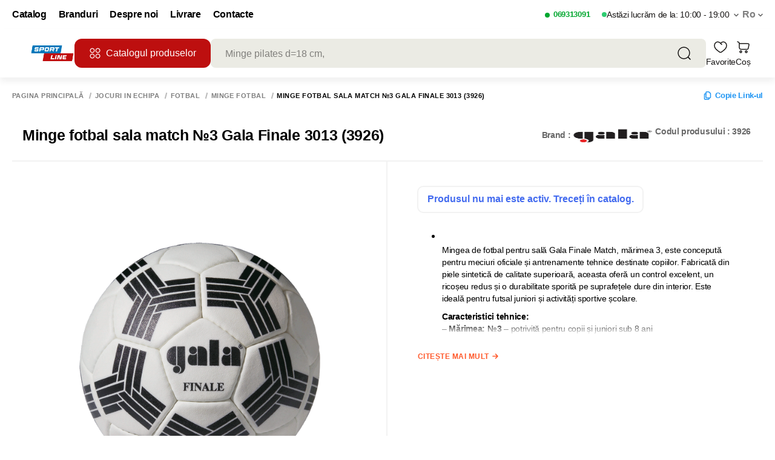

--- FILE ---
content_type: application/javascript; charset=UTF-8
request_url: https://sportline.md/_nuxt/4e35f4c.js
body_size: 1863
content:
(window.webpackJsonp=window.webpackJsonp||[]).push([[101],{563:function(t,e,s){"use strict";s.r(e);s(10),s(12),s(13),s(7),s(11);var r=s(0),c=s(1),n=(s(5),s(16),s(6),s(20),s(2),s(15),s(27),s(34),s(29),s(33),s(3)),u=s(203),i=s(353);function a(t,e){var s=Object.keys(t);if(Object.getOwnPropertySymbols){var r=Object.getOwnPropertySymbols(t);e&&(r=r.filter(function(e){return Object.getOwnPropertyDescriptor(t,e).enumerable})),s.push.apply(s,r)}return s}function o(t){for(var e=1;e<arguments.length;e++){var s=null!=arguments[e]?arguments[e]:{};e%2?a(Object(s),!0).forEach(function(e){Object(c.a)(t,e,s[e])}):Object.getOwnPropertyDescriptors?Object.defineProperties(t,Object.getOwnPropertyDescriptors(s)):a(Object(s)).forEach(function(e){Object.defineProperty(t,e,Object.getOwnPropertyDescriptor(s,e))})}return t}var l=["paid","success","approved"],d=["pending","created","in_progress","signed"],h=["fail","cancelled"],p={mixins:[u.a],data:function(){return{status:"success",dynamicModalName:i.w,stateOrderNumber:null}},computed:o(o({},Object(n.c)("cart",["getShowCheckoutModalSuccess","getOrderNumber","getCart"])),{},{currentLocaleCode:function(){var t=this,e=this.$i18n.locales.filter(function(e){return e.code===t.$i18n.locale})[0].code;return"ro"===e?e:""},routeOrderNumber:function(){return this.$route.query.orderId||null},orderNumber:function(){return this.getOrderNumber||this.$route.query.orderId||null},allStatuses:function(){return[].concat(l,d,h)},isStatusSuccess:function(){return!!l.includes(this.status)},isStatusPending:function(){return!!d.includes(this.status)},isStatusFail:function(){return!!h.includes(this.status)}}),watch:{getShowCheckoutModalSuccess:function(t,e){t&&this.routeOrderNumber&&this.fetchCheckPaymentStatus(),t&&(this.stateOrderNumber=this.$cookies.get("order_id"))}},components:{SuccessCheck:function(){return s.e(177).then(s.bind(null,1387))},PendingIcon:function(){return s.e(175).then(s.bind(null,1385))},FailIcon:function(){return s.e(172).then(s.bind(null,1382))}},methods:o(o({},Object(n.d)("cart",["setShowCheckoutModalSuccess"])),{},{renderCheckoutSuccessDescription:function(t){var e=this.renderDynamicModalField("description",t);return this.stateOrderNumber&&"string"==typeof e?e.replace(/#\{orderNumber\}/g,String(this.stateOrderNumber)):e},closeModal:function(){this.$router.push({route:{}}),this.setShowCheckoutModalSuccess(!1),this.$cookies.delete("order_id"),this.resetData()},resetData:function(){this.status="success"},goMain:function(){this.setShowCheckoutModalSuccess(!1),this.$router.push({path:this.localePath("/")})},certainSuccessOrderModal:function(){this.$route.query.success_order&&this.setShowCheckoutModalSuccess(!0)},fetchCheckPaymentStatus:function(){var t=this;return Object(r.a)(regeneratorRuntime.mark(function e(){var s,r,c;return regeneratorRuntime.wrap(function(e){for(;;)switch(e.prev=e.next){case 0:return e.prev=0,e.next=1,t.$api.order.getCheckPaymentStatus(t.routeOrderNumber);case 1:s=e.sent,r=s.data,t.status=r.status_type,r.status_type&&!t.allStatuses.includes(r.status_type)&&(t.status="fail"),e.next=3;break;case 2:throw e.prev=2,c=e.catch(0),new Error(c);case 3:case"end":return e.stop()}},e,null,[[0,2]])}))()}}),fetch:function(){var t=this;return Object(r.a)(regeneratorRuntime.mark(function e(){return regeneratorRuntime.wrap(function(e){for(;;)switch(e.prev=e.next){case 0:if(!t.routeOrderNumber){e.next=1;break}return e.next=1,t.fetchCheckPaymentStatus();case 1:t.certainSuccessOrderModal();case 2:case"end":return e.stop()}},e)}))()}},S=s(4),f=Object(S.a)(p,function(){var t=this,e=t._self._c;return t.getShowCheckoutModalSuccess?e("div",{class:{modal__checkout_success:!0,show:t.getShowCheckoutModalSuccess},on:{click:function(e){return e.target!==e.currentTarget?null:t.closeModal.apply(null,arguments)}}},[e("div",{staticClass:"checkout__success_content"},[e("button",{staticClass:"close__btn",attrs:{id:"close-checkout-success",type:"button"},on:{click:t.closeModal}},[e("img",{attrs:{src:"/img/icons/close-popup.svg",alt:""}})]),t._v(" "),e("div",{staticClass:"modal__main"},[e("div",{staticClass:"icon__status"},[t.isStatusSuccess?e("SuccessCheck"):t.isStatusPending?e("PendingIcon"):t.isStatusFail?e("FailIcon"):t._e()],1),t._v(" "),t.isStatusSuccess?[e("div",{staticClass:"title"},[t._v(t._s(t.renderDynamicModalField("title",t.$t("checkoutSuccess"))))]),t._v(" "),t.stateOrderNumber?e("div",{staticClass:"subtitle",domProps:{innerHTML:t._s(t.renderCheckoutSuccessDescription(t.$t("checkoutSuccessSubtitle",{orderNumber:t.stateOrderNumber})))}}):e("div",{staticClass:"subtitle",domProps:{innerHTML:t._s(t.renderDynamicModalField("description",t.$t("checkoutSuccessSubtitleStatic")))}})]:t.isStatusPending?[e("div",{staticClass:"title"},[t._v(t._s(t.$t("checkoutSuccessStatusPendingTitle")))]),t._v(" "),e("div",{staticClass:"subtitle"},[t._v(t._s(t.$t("checkoutSuccessStatusPendingDescription")))])]:t.isStatusFail?[e("div",{staticClass:"title"},[t._v(t._s(t.$t("checkoutSuccessStatusFailTitle")))]),t._v(" "),e("div",{staticClass:"subtitle"},[t._v(t._s(t.$t("checkoutSuccessStatusFailDescription")))])]:t._e(),t._v(" "),e("a",{staticClass:"link__prev",attrs:{href:"#"},on:{click:function(e){return e.preventDefault(),t.goMain.apply(null,arguments)}}},[t._v(t._s(t.renderDynamicModalField("button_label",t.$t("titles.main"))))])],2)])]):t._e()},[],!1,null,null,null);e.default=f.exports}}]);

--- FILE ---
content_type: image/svg+xml
request_url: https://sportline.md/_ipx/_/img/icons/akar-icons_copy.svg
body_size: 519
content:
<svg width="15" height="16" viewBox="0 0 15 16" fill="none" xmlns="http://www.w3.org/2000/svg">
<path d="M5 3V10.5C5 10.8315 5.1317 11.1495 5.36612 11.3839C5.60054 11.6183 5.91848 11.75 6.25 11.75H11.25C11.5815 11.75 11.8995 11.6183 12.1339 11.3839C12.3683 11.1495 12.5 10.8315 12.5 10.5V5.02625C12.5 4.85972 12.4667 4.69488 12.4021 4.5414C12.3375 4.38792 12.2428 4.2489 12.1238 4.1325L10.0519 2.10625C9.81835 1.87791 9.50473 1.75004 9.17813 1.75H6.25C5.91848 1.75 5.60054 1.8817 5.36612 2.11612C5.1317 2.35054 5 2.66848 5 3V3Z" stroke="#2196F3" stroke-width="1.5" stroke-linecap="round" stroke-linejoin="round"/>
<path d="M10 11.75V13C10 13.3315 9.8683 13.6495 9.63388 13.8839C9.39946 14.1183 9.08152 14.25 8.75 14.25H3.75C3.41848 14.25 3.10054 14.1183 2.86612 13.8839C2.6317 13.6495 2.5 13.3315 2.5 13V6.125C2.5 5.79348 2.6317 5.47554 2.86612 5.24112C3.10054 5.0067 3.41848 4.875 3.75 4.875H5" stroke="#2196F3" stroke-width="1.5" stroke-linecap="round" stroke-linejoin="round"/>
</svg>


--- FILE ---
content_type: application/javascript; charset=UTF-8
request_url: https://sportline.md/_nuxt/fd6d16b.js
body_size: 4658
content:
(window.webpackJsonp=window.webpackJsonp||[]).push([[189,228,350],{1410:function(r,o,e){var t=e(1411);t.__esModule&&(t=t.default),"string"==typeof t&&(t=[[r.i,t,""]]),t.locals&&(r.exports=t.locals);(0,e(25).default)("e24d93b4",t,!0,{sourceMap:!1})},1411:function(r,o,e){var t=e(24)(function(r){return r[1]});t.push([r.i,":host,:root{--vs-colors--lightest:rgba(60,60,60,.26);--vs-colors--light:rgba(60,60,60,.5);--vs-colors--dark:#333;--vs-colors--darkest:rgba(0,0,0,.15);--vs-search-input-color:inherit;--vs-search-input-bg:#fff;--vs-search-input-placeholder-color:inherit;--vs-font-size:1rem;--vs-line-height:1.4;--vs-state-disabled-bg:#f8f8f8;--vs-state-disabled-color:var(--vs-colors--light);--vs-state-disabled-controls-color:var(--vs-colors--light);--vs-state-disabled-cursor:not-allowed;--vs-border-color:var(--vs-colors--lightest);--vs-border-width:1px;--vs-border-style:solid;--vs-border-radius:4px;--vs-actions-padding:4px 6px 0 3px;--vs-controls-color:var(--vs-colors--light);--vs-controls-size:1;--vs-controls--deselect-text-shadow:0 1px 0 #fff;--vs-selected-bg:#f0f0f0;--vs-selected-color:var(--vs-colors--dark);--vs-selected-border-color:var(--vs-border-color);--vs-selected-border-style:var(--vs-border-style);--vs-selected-border-width:var(--vs-border-width);--vs-dropdown-bg:#fff;--vs-dropdown-color:inherit;--vs-dropdown-z-index:1000;--vs-dropdown-min-width:160px;--vs-dropdown-max-height:350px;--vs-dropdown-box-shadow:0px 3px 6px 0px var(--vs-colors--darkest);--vs-dropdown-option-bg:#000;--vs-dropdown-option-color:var(--vs-dropdown-color);--vs-dropdown-option-padding:3px 20px;--vs-dropdown-option--active-bg:#5897fb;--vs-dropdown-option--active-color:#fff;--vs-dropdown-option--deselect-bg:#fb5858;--vs-dropdown-option--deselect-color:#fff;--vs-transition-timing-function:cubic-bezier(1,-0.115,0.975,0.855);--vs-transition-duration:150ms}.v-select{font-family:inherit;position:relative}.v-select,.v-select *{box-sizing:border-box}:root{--vs-transition-timing-function:cubic-bezier(1,0.5,0.8,1);--vs-transition-duration:0.15s}@keyframes vSelectSpinner{0%{transform:rotate(0deg)}to{transform:rotate(1turn)}}.vs__fade-enter-active,.vs__fade-leave-active{pointer-events:none;transition:opacity .15s cubic-bezier(1,.5,.8,1);transition:opacity var(--vs-transition-duration) var(--vs-transition-timing-function)}.vs__fade-enter,.vs__fade-leave-to{opacity:0}:root{--vs-disabled-bg:var(--vs-state-disabled-bg);--vs-disabled-color:var(--vs-state-disabled-color);--vs-disabled-cursor:var(--vs-state-disabled-cursor)}.vs--disabled .vs__clear,.vs--disabled .vs__dropdown-toggle,.vs--disabled .vs__open-indicator,.vs--disabled .vs__search,.vs--disabled .vs__selected{background-color:#f8f8f8;background-color:var(--vs-disabled-bg);cursor:not-allowed;cursor:var(--vs-disabled-cursor)}.v-select[dir=rtl] .vs__actions{padding:0 3px 0 6px}.v-select[dir=rtl] .vs__clear{margin-left:6px;margin-right:0}.v-select[dir=rtl] .vs__deselect{margin-left:0;margin-right:2px}.v-select[dir=rtl] .vs__dropdown-menu{text-align:right}.vs__dropdown-toggle{-webkit-appearance:none;-moz-appearance:none;appearance:none;background:#fff;background:var(--vs-search-input-bg);border:1px solid rgba(60,60,60,.26);border:var(--vs-border-width) var(--vs-border-style) var(--vs-border-color);border-radius:4px;border-radius:var(--vs-border-radius);display:flex;padding:0 0 4px;white-space:normal}.vs__selected-options{display:flex;flex-basis:100%;flex-grow:1;flex-wrap:wrap;padding:0 2px;position:relative}.vs__actions{align-items:center;display:flex;padding:4px 6px 0 3px;padding:var(--vs-actions-padding)}.vs--searchable .vs__dropdown-toggle{cursor:text}.vs--unsearchable .vs__dropdown-toggle{cursor:pointer}.vs--open .vs__dropdown-toggle{border-bottom-color:transparent;border-bottom-left-radius:0;border-bottom-right-radius:0}.vs__open-indicator{fill:rgba(60,60,60,.5);fill:var(--vs-controls-color);transform:scale(1);transform:scale(var(--vs-controls-size));transition:transform .15s cubic-bezier(1,.5,.8,1);transition:transform var(--vs-transition-duration) var(--vs-transition-timing-function);transition-timing-function:cubic-bezier(1,.5,.8,1);transition-timing-function:var(--vs-transition-timing-function)}.vs--open .vs__open-indicator{transform:rotate(180deg) scale(1);transform:rotate(180deg) scale(var(--vs-controls-size))}.vs--loading .vs__open-indicator{opacity:0}.vs__clear{background-color:transparent;border:0;cursor:pointer;fill:rgba(60,60,60,.5);fill:var(--vs-controls-color);margin-right:8px;padding:0}.vs__dropdown-menu{background:#fff;background:var(--vs-dropdown-bg);border:1px solid rgba(60,60,60,.26);border:var(--vs-border-width) var(--vs-border-style) var(--vs-border-color);border-radius:0 0 4px 4px;border-radius:0 0 var(--vs-border-radius) var(--vs-border-radius);border-top-style:none;box-shadow:0 3px 6px 0 rgba(0,0,0,.15);box-shadow:var(--vs-dropdown-box-shadow);box-sizing:border-box;color:inherit;color:var(--vs-dropdown-color);display:block;left:0;list-style:none;margin:0;max-height:350px;max-height:var(--vs-dropdown-max-height);min-width:160px;min-width:var(--vs-dropdown-min-width);overflow-y:auto;padding:5px 0;position:absolute;text-align:left;top:calc(100% - 1px);top:calc(100% - var(--vs-border-width));width:100%;z-index:1000;z-index:var(--vs-dropdown-z-index)}.vs__no-options{text-align:center}.vs__dropdown-option{clear:both;color:inherit;color:var(--vs-dropdown-option-color);cursor:pointer;display:block;line-height:1.42857143;padding:3px 20px;padding:var(--vs-dropdown-option-padding);white-space:nowrap}.vs__dropdown-option--highlight{background:#5897fb;background:var(--vs-dropdown-option--active-bg);color:#fff;color:var(--vs-dropdown-option--active-color)}.vs__dropdown-option--deselect{background:#fb5858;background:var(--vs-dropdown-option--deselect-bg);color:#fff;color:var(--vs-dropdown-option--deselect-color)}.vs__dropdown-option--disabled{background:#f8f8f8;background:var(--vs-state-disabled-bg);color:rgba(60,60,60,.5);color:var(--vs-state-disabled-color);cursor:not-allowed;cursor:var(--vs-state-disabled-cursor)}.vs__selected{align-items:center;background-color:#f0f0f0;background-color:var(--vs-selected-bg);border:1px solid rgba(60,60,60,.26);border:var(--vs-selected-border-width) var(--vs-selected-border-style) var(--vs-selected-border-color);border-radius:4px;border-radius:var(--vs-border-radius);color:#333;color:var(--vs-selected-color);display:flex;line-height:1.4;line-height:var(--vs-line-height);margin:4px 2px 0;padding:0 .25em;z-index:0}.vs__deselect{-webkit-appearance:none;-moz-appearance:none;appearance:none;background:none;border:0;cursor:pointer;display:inline-flex;fill:rgba(60,60,60,.5);fill:var(--vs-controls-color);margin-left:4px;padding:0;text-shadow:0 1px 0 #fff;text-shadow:var(--vs-controls--deselect-text-shadow)}.vs--single .vs__selected{background-color:transparent;border-color:transparent}.vs--single.vs--loading .vs__selected,.vs--single.vs--open .vs__selected{opacity:.4;position:absolute}.vs--single.vs--searching .vs__selected{display:none}.vs__search::-webkit-search-cancel-button{display:none}.vs__search::-ms-clear,.vs__search::-webkit-search-decoration,.vs__search::-webkit-search-results-button,.vs__search::-webkit-search-results-decoration{display:none}.vs__search,.vs__search:focus{-webkit-appearance:none;-moz-appearance:none;appearance:none;background:none;border:1px solid transparent;border-left:none;box-shadow:none;color:inherit;color:var(--vs-search-input-color);flex-grow:1;font-size:1rem;font-size:var(--vs-font-size);line-height:1.4;line-height:var(--vs-line-height);margin:4px 0 0;max-width:100%;outline:none;padding:0 7px;width:0;z-index:1}.vs__search::-moz-placeholder{color:inherit;color:var(--vs-search-input-placeholder-color)}.vs__search::placeholder{color:inherit;color:var(--vs-search-input-placeholder-color)}.vs--unsearchable .vs__search{opacity:1}.vs--unsearchable:not(.vs--disabled) .vs__search{cursor:pointer}.vs--single.vs--searching:not(.vs--open):not(.vs--loading) .vs__search{opacity:.2}.vs__spinner{align-self:center;animation:vSelectSpinner 1.1s linear infinite;border:.9em solid hsla(0,0%,39%,.1);border-left-color:rgba(60,60,60,.45);font-size:5px;opacity:0;overflow:hidden;text-indent:-9999em;transform:translateZ(0) scale(1);transform:translateZ(0) scale(var(--vs-controls--spinner-size,var(--vs-controls-size)));transition:opacity .1s}.vs__spinner,.vs__spinner:after{border-radius:50%;height:5em;transform:scale(1);transform:scale(var(--vs-controls--spinner-size,var(--vs-controls-size)));width:5em}.vs--loading .vs__spinner{opacity:1}",""]),t.locals={},r.exports=t},1491:function(r,o,e){r.exports=function(){"use strict";function r(r){return r&&r.__esModule&&Object.prototype.hasOwnProperty.call(r,"default")?r.default:r}function o(r,o){return r(o={exports:{}},o.exports),o.exports}var e=o(function(r,o){Object.defineProperty(o,"__esModule",{value:!0}),o.default=void 0;var e={months:["January","February","March","April","May","June","July","August","September","October","November","December"],monthsShort:["Jan","Feb","Mar","Apr","May","Jun","Jul","Aug","Sep","Oct","Nov","Dec"],weekdays:["Sunday","Monday","Tuesday","Wednesday","Thursday","Friday","Saturday"],weekdaysShort:["Sun","Mon","Tue","Wed","Thu","Fri","Sat"],weekdaysMin:["Su","Mo","Tu","We","Th","Fr","Sa"],firstDayOfWeek:0,firstWeekContainsDate:1};o.default=e,r.exports=o.default});return{formatLocale:r(e),yearFormat:"YYYY",monthFormat:"MMM",monthBeforeYear:!0}}()},1492:function(r,o,e){r.exports=function(r){"use strict";function o(r){return r&&r.__esModule&&Object.prototype.hasOwnProperty.call(r,"default")?r.default:r}function e(r,o){return r(o={exports:{}},o.exports),o.exports}r=r&&r.hasOwnProperty("default")?r.default:r;var t=e(function(r,o){Object.defineProperty(o,"__esModule",{value:!0}),o.default=void 0;var e={months:["январь","февраль","март","апрель","май","июнь","июль","август","сентябрь","октябрь","ноябрь","декабрь"],monthsShort:["янв.","февр.","март","апр.","май","июнь","июль","авг.","сент.","окт.","нояб.","дек."],weekdays:["воскресенье","понедельник","вторник","среда","четверг","пятница","суббота"],weekdaysShort:["вс","пн","вт","ср","чт","пт","сб"],weekdaysMin:["вс","пн","вт","ср","чт","пт","сб"],firstDayOfWeek:1,firstWeekContainsDate:1};o.default=e,r.exports=o.default}),s={formatLocale:o(t),yearFormat:"YYYY",monthFormat:"MMM",monthBeforeYear:!0};return r.locale("ru",s),s}(e(1415))},1493:function(r,o,e){r.exports=function(r){"use strict";function o(r){return r&&r.__esModule&&Object.prototype.hasOwnProperty.call(r,"default")?r.default:r}function e(r,o){return r(o={exports:{}},o.exports),o.exports}r=r&&r.hasOwnProperty("default")?r.default:r;var t=e(function(r,o){Object.defineProperty(o,"__esModule",{value:!0}),o.default=void 0;var e={months:["ianuarie","februarie","martie","aprilie","mai","iunie","iulie","august","septembrie","octombrie","noiembrie","decembrie"],monthsShort:["ian","feb","mar","apr","mai","iun","iul","aug","sep","oct","noi","dec"],weekdays:["duminică","luni","marți","miercuri","joi","vineri","sâmbătă"],weekdaysShort:["Dum","Lun","Mar","Mie","Joi","Vin","Sâm"],weekdaysMin:["Du","Lu","Ma","Mi","Jo","Vi","Sâ"],firstDayOfWeek:1,firstWeekContainsDate:7};o.default=e,r.exports=o.default}),s={formatLocale:o(t),yearFormat:"YYYY",monthFormat:"MMM",monthBeforeYear:!0};return r.locale("ro",s),s}(e(1415))},1494:function(r,o,e){r.exports=function(r){"use strict";function o(r){return r&&r.__esModule&&Object.prototype.hasOwnProperty.call(r,"default")?r.default:r}function e(r,o){return r(o={exports:{}},o.exports),o.exports}r=r&&r.hasOwnProperty("default")?r.default:r;var t=e(function(r,o){Object.defineProperty(o,"__esModule",{value:!0}),o.default=void 0;var e={months:["січень","лютий","березень","квітень","травень","червень","липень","серпень","вересень","жовтень","листопад","грудень"],monthsShort:["січ","лют","бер","квіт","трав","черв","лип","серп","вер","жовт","лист","груд"],weekdays:["неділя","понеділок","вівторок","середа","четвер","п’ятниця","субота"],weekdaysShort:["нд","пн","вт","ср","чт","пт","сб"],weekdaysMin:["нд","пн","вт","ср","чт","пт","сб"],firstDayOfWeek:1,firstWeekContainsDate:7};o.default=e,r.exports=o.default}),s={formatLocale:o(t),yearFormat:"YYYY",monthFormat:"MMM",monthBeforeYear:!0};return r.locale("uk",s),s}(e(1415))},1636:function(r,o,e){"use strict"},2188:function(r,o,e){var t,s=function(){var r=String.fromCharCode,o="ABCDEFGHIJKLMNOPQRSTUVWXYZabcdefghijklmnopqrstuvwxyz0123456789+/=",e="ABCDEFGHIJKLMNOPQRSTUVWXYZabcdefghijklmnopqrstuvwxyz0123456789+-$",t={};function s(r,o){if(!t[r]){t[r]={};for(var e=0;e<r.length;e++)t[r][r.charAt(e)]=e}return t[r][o]}var n={compressToBase64:function(r){if(null==r)return"";var e=n._compress(r,6,function(r){return o.charAt(r)});switch(e.length%4){default:case 0:return e;case 1:return e+"===";case 2:return e+"==";case 3:return e+"="}},decompressFromBase64:function(r){return null==r?"":""==r?null:n._decompress(r.length,32,function(e){return s(o,r.charAt(e))})},compressToUTF16:function(o){return null==o?"":n._compress(o,15,function(o){return r(o+32)})+" "},decompressFromUTF16:function(r){return null==r?"":""==r?null:n._decompress(r.length,16384,function(o){return r.charCodeAt(o)-32})},compressToUint8Array:function(r){for(var o=n.compress(r),e=new Uint8Array(2*o.length),t=0,s=o.length;t<s;t++){var a=o.charCodeAt(t);e[2*t]=a>>>8,e[2*t+1]=a%256}return e},decompressFromUint8Array:function(o){if(null==o)return n.decompress(o);for(var e=new Array(o.length/2),t=0,s=e.length;t<s;t++)e[t]=256*o[2*t]+o[2*t+1];var a=[];return e.forEach(function(o){a.push(r(o))}),n.decompress(a.join(""))},compressToEncodedURIComponent:function(r){return null==r?"":n._compress(r,6,function(r){return e.charAt(r)})},decompressFromEncodedURIComponent:function(r){return null==r?"":""==r?null:(r=r.replace(/ /g,"+"),n._decompress(r.length,32,function(o){return s(e,r.charAt(o))}))},compress:function(o){return n._compress(o,16,function(o){return r(o)})},_compress:function(r,o,e){if(null==r)return"";var t,s,n,a={},i={},d="",l="",c="",p=2,v=3,u=2,f=[],h=0,b=0;for(n=0;n<r.length;n+=1)if(d=r.charAt(n),Object.prototype.hasOwnProperty.call(a,d)||(a[d]=v++,i[d]=!0),l=c+d,Object.prototype.hasOwnProperty.call(a,l))c=l;else{if(Object.prototype.hasOwnProperty.call(i,c)){if(c.charCodeAt(0)<256){for(t=0;t<u;t++)h<<=1,b==o-1?(b=0,f.push(e(h)),h=0):b++;for(s=c.charCodeAt(0),t=0;t<8;t++)h=h<<1|1&s,b==o-1?(b=0,f.push(e(h)),h=0):b++,s>>=1}else{for(s=1,t=0;t<u;t++)h=h<<1|s,b==o-1?(b=0,f.push(e(h)),h=0):b++,s=0;for(s=c.charCodeAt(0),t=0;t<16;t++)h=h<<1|1&s,b==o-1?(b=0,f.push(e(h)),h=0):b++,s>>=1}0==--p&&(p=Math.pow(2,u),u++),delete i[c]}else for(s=a[c],t=0;t<u;t++)h=h<<1|1&s,b==o-1?(b=0,f.push(e(h)),h=0):b++,s>>=1;0==--p&&(p=Math.pow(2,u),u++),a[l]=v++,c=String(d)}if(""!==c){if(Object.prototype.hasOwnProperty.call(i,c)){if(c.charCodeAt(0)<256){for(t=0;t<u;t++)h<<=1,b==o-1?(b=0,f.push(e(h)),h=0):b++;for(s=c.charCodeAt(0),t=0;t<8;t++)h=h<<1|1&s,b==o-1?(b=0,f.push(e(h)),h=0):b++,s>>=1}else{for(s=1,t=0;t<u;t++)h=h<<1|s,b==o-1?(b=0,f.push(e(h)),h=0):b++,s=0;for(s=c.charCodeAt(0),t=0;t<16;t++)h=h<<1|1&s,b==o-1?(b=0,f.push(e(h)),h=0):b++,s>>=1}0==--p&&(p=Math.pow(2,u),u++),delete i[c]}else for(s=a[c],t=0;t<u;t++)h=h<<1|1&s,b==o-1?(b=0,f.push(e(h)),h=0):b++,s>>=1;0==--p&&(p=Math.pow(2,u),u++)}for(s=2,t=0;t<u;t++)h=h<<1|1&s,b==o-1?(b=0,f.push(e(h)),h=0):b++,s>>=1;for(;;){if(h<<=1,b==o-1){f.push(e(h));break}b++}return f.join("")},decompress:function(r){return null==r?"":""==r?null:n._decompress(r.length,32768,function(o){return r.charCodeAt(o)})},_decompress:function(o,e,t){var s,n,a,i,d,l,c,p=[],v=4,u=4,f=3,h="",b=[],g={val:t(0),position:e,index:1};for(s=0;s<3;s+=1)p[s]=s;for(a=0,d=Math.pow(2,2),l=1;l!=d;)i=g.val&g.position,g.position>>=1,0==g.position&&(g.position=e,g.val=t(g.index++)),a|=(i>0?1:0)*l,l<<=1;switch(a){case 0:for(a=0,d=Math.pow(2,8),l=1;l!=d;)i=g.val&g.position,g.position>>=1,0==g.position&&(g.position=e,g.val=t(g.index++)),a|=(i>0?1:0)*l,l<<=1;c=r(a);break;case 1:for(a=0,d=Math.pow(2,16),l=1;l!=d;)i=g.val&g.position,g.position>>=1,0==g.position&&(g.position=e,g.val=t(g.index++)),a|=(i>0?1:0)*l,l<<=1;c=r(a);break;case 2:return""}for(p[3]=c,n=c,b.push(c);;){if(g.index>o)return"";for(a=0,d=Math.pow(2,f),l=1;l!=d;)i=g.val&g.position,g.position>>=1,0==g.position&&(g.position=e,g.val=t(g.index++)),a|=(i>0?1:0)*l,l<<=1;switch(c=a){case 0:for(a=0,d=Math.pow(2,8),l=1;l!=d;)i=g.val&g.position,g.position>>=1,0==g.position&&(g.position=e,g.val=t(g.index++)),a|=(i>0?1:0)*l,l<<=1;p[u++]=r(a),c=u-1,v--;break;case 1:for(a=0,d=Math.pow(2,16),l=1;l!=d;)i=g.val&g.position,g.position>>=1,0==g.position&&(g.position=e,g.val=t(g.index++)),a|=(i>0?1:0)*l,l<<=1;p[u++]=r(a),c=u-1,v--;break;case 2:return b.join("")}if(0==v&&(v=Math.pow(2,f),f++),p[c])h=p[c];else{if(c!==u)return null;h=n+n.charAt(0)}b.push(h),p[u++]=n+h.charAt(0),n=h,0==--v&&(v=Math.pow(2,f),f++)}}};return n}();void 0===(t=function(){return s}.call(o,e,o,r))||(r.exports=t)}}]);

--- FILE ---
content_type: application/javascript; charset=UTF-8
request_url: https://sportline.md/_nuxt/6133274.js
body_size: 826
content:
(window.webpackJsonp=window.webpackJsonp||[]).push([[2],{1133:function(e,t,r){"use strict";r.r(t);var n=r(1),o=(r(2),r(10),r(6),r(12),r(13),r(7),r(34),r(11),r(33),r(3));function a(e,t){var r=Object.keys(e);if(Object.getOwnPropertySymbols){var n=Object.getOwnPropertySymbols(e);t&&(n=n.filter(function(t){return Object.getOwnPropertyDescriptor(e,t).enumerable})),r.push.apply(r,n)}return r}var c={name:"SkeletonBreadcrumbs",components:{MyPreloaderSkeleton:function(){return r.e(0).then(r.bind(null,1132))}},computed:function(e){for(var t=1;t<arguments.length;t++){var r=null!=arguments[t]?arguments[t]:{};t%2?a(Object(r),!0).forEach(function(t){Object(n.a)(e,t,r[t])}):Object.getOwnPropertyDescriptors?Object.defineProperties(e,Object.getOwnPropertyDescriptors(r)):a(Object(r)).forEach(function(t){Object.defineProperty(e,t,Object.getOwnPropertyDescriptor(r,t))})}return e}({},Object(o.c)({isFarmacie:"global/getIsFarmacie"}))},i=c,s=(r(1574),r(4)),l=Object(s.a)(i,function(){var e=this,t=e._self._c;return t("div",{staticClass:"skeleton-container skeleton-container--breadcrumbs",class:{"farmacie-container":e.isFarmacie}},[t("MyPreloaderSkeleton",{attrs:{width:180,height:20,borderRadius:4}}),e._v(" "),t("MyPreloaderSkeleton",{attrs:{width:80,height:20,borderRadius:4}}),e._v(" "),t("MyPreloaderSkeleton",{attrs:{width:40,height:20,borderRadius:4}})],1)},[],!1,null,"1bc1175e",null);t.default=l.exports},1480:function(e,t,r){var n=r(1575);n.__esModule&&(n=n.default),"string"==typeof n&&(n=[[e.i,n,""]]),n.locals&&(e.exports=n.locals);(0,r(25).default)("156df3f8",n,!0,{sourceMap:!1})},1574:function(e,t,r){"use strict";r(1480)},1575:function(e,t,r){var n=r(24)(function(e){return e[1]});n.push([e.i,".farmacie-container[data-v-1bc1175e]{margin:20px auto 24px}",""]),n.locals={},e.exports=n}}]);

--- FILE ---
content_type: application/javascript; charset=UTF-8
request_url: https://sportline.md/_nuxt/f598af4.js
body_size: 2885
content:
(window.webpackJsonp=window.webpackJsonp||[]).push([[94,60],{1096:function(t,e,n){"use strict";n.r(e);n(35);var i=n(19),o={mixins:[n(354).a],name:"MyPhoneInput",props:{name:i.b.oneOfType([String,Number]).def(""),value:i.b.oneOfType([String,Object,Number]).def("")}},a=(n(1407),n(4)),r=Object(a.a)(o,function(){var t=this;return(0,t._self._c)("input",{ref:"phoneInput",attrs:{id:"phone",type:"tel"},domProps:{value:t.formatPhoneNumber},on:{input:t.update,paste:function(t){t.preventDefault()},drop:function(t){t.preventDefault()}}})},[],!1,null,null,null);e.default=r.exports},1403:function(t,e,n){var i=n(1408);i.__esModule&&(i=i.default),"string"==typeof i&&(i=[[t.i,i,""]]),i.locals&&(t.exports=i.locals);(0,n(25).default)("0e699983",i,!0,{sourceMap:!1})},1407:function(t,e,n){"use strict";n(1403)},1408:function(t,e,n){var i=n(24)(function(t){return t[1]});i.push([t.i,".iti{width:100%}.iti div{font-size:16px;font-weight:400}.iti .iti__dropdown-content{background:var(--modal-bg);border-color:transparent}.iti .iti__dropdown-content span{color:var(--color-gray-800)}.iti .iti__selected-dial-code{color:var(--text-colors-body-text)}",""]),i.locals={},t.exports=i},1970:function(t,e,n){var i=n(2204);i.__esModule&&(i=i.default),"string"==typeof i&&(i=[[t.i,i,""]]),i.locals&&(t.exports=i.locals);(0,n(25).default)("2581083b",i,!0,{sourceMap:!1})},2201:function(t,e,n){"use strict";var i=n(14),o=n(2202),a=n(177);i({target:"Array",proto:!0},{fill:o}),a("fill")},2202:function(t,e,n){"use strict";var i=n(79),o=n(230),a=n(102);t.exports=function(t){for(var e=i(this),n=a(e),r=arguments.length,s=o(r>1?arguments[1]:void 0,n),l=r>2?arguments[2]:void 0,c=void 0===l?n:o(l,n);c>s;)e[s++]=t;return e}},2203:function(t,e,n){"use strict";n(1970)},2204:function(t,e,n){var i=n(24)(function(t){return t[1]});i.push([t.i,".modal[data-v-1e883b2e]{align-items:center;background:rgba(25,25,25,.4);color:#000;display:flex;height:100%;justify-content:center;left:50%;padding:20px;position:fixed;top:50%;transform:translate(-50%,-50%);transition:.3s;width:100%;z-index:999}.modal.show[data-v-1e883b2e]{opacity:1;overflow-y:auto;pointer-events:all}.modal-head[data-v-1e883b2e]{align-items:center;display:flex;justify-content:space-between}.modal-wrapper[data-v-1e883b2e]{background-color:#fff;max-width:1160px;padding:20px;width:100%}.modal-item[data-v-1e883b2e]{align-items:center;display:flex;gap:20px}.modal-item img[data-v-1e883b2e]{height:70px;-o-object-fit:contain;object-fit:contain;width:70px}.modal-button[data-v-1e883b2e]{border:1px solid #000;color:#000;cursor:pointer;height:20px;justify-content:center;padding:10px}.modal .quantity[data-v-1e883b2e],.modal-button[data-v-1e883b2e]{align-items:center;display:flex}.modal .quantity[data-v-1e883b2e]{gap:5px}.modal .quantity-button[data-v-1e883b2e]{align-items:center;border:1px solid #000;color:#000;display:flex;height:20px;justify-content:center;width:20px}.modal .quantity-input[data-v-1e883b2e]{text-align:center}",""]),i.locals={},t.exports=i},574:function(t,e,n){"use strict";n.r(e);n(10),n(6),n(12),n(13),n(7),n(2),n(11);var i=n(0),o=n(1),a=(n(5),n(2201),n(3)),r=n(123),s=n(1096);function l(t,e){var n=Object.keys(t);if(Object.getOwnPropertySymbols){var i=Object.getOwnPropertySymbols(t);e&&(i=i.filter(function(e){return Object.getOwnPropertyDescriptor(t,e).enumerable})),n.push.apply(n,i)}return n}function c(t){for(var e=1;e<arguments.length;e++){var n=null!=arguments[e]?arguments[e]:{};e%2?l(Object(n),!0).forEach(function(e){Object(o.a)(t,e,n[e])}):Object.getOwnPropertyDescriptors?Object.defineProperties(t,Object.getOwnPropertyDescriptors(n)):l(Object(n)).forEach(function(e){Object.defineProperty(t,e,Object.getOwnPropertyDescriptor(n,e))})}return t}var u={name:"ModalAdditionally",components:{Price:n(99).default,MyPhoneInput:s.default,MyPreloader:r.default},data:function(){return{quantities:[],isShowFilters:!0}},computed:c(c({},Object(a.c)({showAdditionallyModal:"getShowAdditionallyModal",products:"getAdditionallyModalProducts"})),{},{filterButtonText:function(){return this.isShowFilters?"Скрыть фильтры":"Показать фильтры"}}),fetch:function(){var t=this;return Object(i.a)(regeneratorRuntime.mark(function e(){var n;return regeneratorRuntime.wrap(function(e){for(;;)switch(e.prev=e.next){case 0:t.quantities=Array(null===(n=t.products)||void 0===n?void 0:n.length).fill(1);case 1:case"end":return e.stop()}},e)}))()},watch:{showAdditionallyModal:function(t){t?document.body.classList.add("popup-open"):document.body.classList.remove("popup-open")}},methods:c(c(c({},Object(a.b)("cart",["addProductToCart"])),Object(a.d)(["setAdditionallyModalShow","setAdditionallyModalProducts","setProductQuantity"])),{},{closeModal:function(){this.setAdditionallyModalShow(!1),this.setAdditionallyModalProducts(null)},incrementDecrementHandler:function(t,e){var n=this.products[t].quantity;"decrement"===e&&n--,"increment"===e&&n++,n<=1&&(n=1),this.setProductQuantity({index:t,quantity:n})},toggleFilters:function(){this.isShowFilters=!this.isShowFilters}})},d=(n(2203),n(4)),p=Object(d.a)(u,function(){var t=this,e=t._self._c;return t.showAdditionallyModal?e("div",{staticClass:"modal",on:{click:function(e){return e.target!==e.currentTarget?null:t.closeModal.apply(null,arguments)}}},[e("div",{staticClass:"modal-wrapper"},[e("div",{staticClass:"modal-head"},[e("h2",{staticClass:"modal-title"},[t._v("Дверные Ручки")]),t._v(" "),e("button",{staticClass:"btn__close",attrs:{id:"close-modal",type:"button"},on:{click:function(e){return e.stopPropagation(),t.closeModal.apply(null,arguments)}}},[e("img",{attrs:{src:"/img/icons/close-popup.svg",alt:""}})])]),t._v(" "),e("div",{staticClass:"modal__body"},[e("div",{staticClass:"modal-filters"},[e("div",{staticClass:"modal-filters-header"},[e("h3",[t._v("Подобрать дверные ручки")]),t._v(" "),e("button",{staticClass:"modal-button",attrs:{type:"button"},on:{click:t.toggleFilters}},[t._v(t._s(t.filterButtonText))])]),t._v(" "),t.isShowFilters?e("div",{staticClass:"modal-filters-body"},[t._m(0),t._v(" "),t._m(1),t._v(" "),e("button",{staticClass:"modal-button",attrs:{type:"button"},on:{click:t.toggleFilters}},[t._v(t._s(t.filterButtonText))]),t._v(" "),e("button",{staticClass:"modal-button",attrs:{type:"button"}},[t._v("Показать товары")])]):t._e()]),t._v(" "),e("ul",{staticClass:"modal-list"},t._l(t.products,function(n,i){var o,a;return e("li",{key:n.productId,staticClass:"modal-item"},[e("img",{attrs:{src:null===(o=n.pictures)||void 0===o||null===(o=o[0])||void 0===o?void 0:o.img,alt:(null===(a=n.pictures)||void 0===a||null===(a=a[0])||void 0===a?void 0:a.alt)||n.title}}),t._v(" "),e("h3",[t._v(t._s(n.title))]),t._v(" "),e("span",[t._v(t._s(n.price))]),t._v(" "),e("div",{staticClass:"quantity"},[e("button",{staticClass:"quantity-button",attrs:{type:"button"},on:{click:function(e){return t.incrementDecrementHandler(i,"decrement")}}},[t._v("\n                            -\n                        ")]),t._v(" "),e("input",{directives:[{name:"model",rawName:"v-model",value:n.quantity,expression:"product.quantity"}],staticClass:"quantity-input",attrs:{type:"text"},domProps:{value:n.quantity},on:{input:function(e){e.target.composing||t.$set(n,"quantity",e.target.value)}}}),t._v(" "),e("button",{staticClass:"quantity-button",attrs:{type:"button"},on:{click:function(e){return t.incrementDecrementHandler(i,"increment")}}},[t._v("\n                            +\n                        ")])]),t._v(" "),e("span",[t._v(t._s(n.quantity*n.price))]),t._v(" "),e("button",{staticClass:"modal-button",attrs:{type:"button"},on:{click:function(e){return t.addProductToCart(n)}}},[t._v("Добавить в корзину")])])}),0)])])]):t._e()},[function(){var t=this,e=t._self._c;return e("div",{staticClass:"modal-filters-item"},[e("h3",[t._v("Цена")]),t._v(" "),e("div",{staticClass:"modal-filters-price"},[e("div",{staticClass:"modal-filters-price-inputs"},[e("input",{attrs:{type:"text"}}),t._v(" -\n                                "),e("input",{attrs:{type:"text"}})]),t._v(" "),e("input",{attrs:{type:"range",name:"price"}})])])},function(){var t=this,e=t._self._c;return e("div",{staticClass:"modal-filters-item"},[e("h3",[t._v("Цвет")]),t._v(" "),e("ul",[e("li",[e("input",{attrs:{type:"checkbox"}}),t._v(" "),e("span",[t._v("Золото")]),t._v(" "),e("span",[t._v("19")])]),t._v(" "),e("li",[e("input",{attrs:{type:"checkbox"}}),t._v(" "),e("span",[t._v("Матовое золото")]),t._v(" "),e("span",[t._v("12")])]),t._v(" "),e("li",[e("input",{attrs:{type:"checkbox"}}),t._v(" "),e("span",[t._v("Хром")]),t._v(" "),e("span",[t._v("48")])]),t._v(" "),e("li",[e("input",{attrs:{type:"checkbox"}}),t._v(" "),e("span",[t._v("Матовый хром")]),t._v(" "),e("span",[t._v("26")])]),t._v(" "),e("li",[e("input",{attrs:{type:"checkbox"}}),t._v(" "),e("span",[t._v("Бронза")]),t._v(" "),e("span",[t._v("21")])])])])}],!1,null,"1e883b2e",null);e.default=p.exports}}]);

--- FILE ---
content_type: application/javascript; charset=UTF-8
request_url: https://sportline.md/_nuxt/716ad09.js
body_size: 1902
content:
(window.webpackJsonp=window.webpackJsonp||[]).push([[96],{564:function(e,t,r){"use strict";r.r(t);r(16),r(36),r(10),r(6),r(12),r(13),r(7),r(2),r(11);var o=r(191),s=r(0),a=r(1),n=(r(5),r(15),r(29),r(3)),i=r(140),l=["login"];function u(e,t){var r=Object.keys(e);if(Object.getOwnPropertySymbols){var o=Object.getOwnPropertySymbols(e);t&&(o=o.filter(function(t){return Object.getOwnPropertyDescriptor(e,t).enumerable})),r.push.apply(r,o)}return r}var c={name:"ModalAuth",data:function(){return{passType:!0,form:{login:"",password:"",errorMessage:this.$t("required"),getSubmited:!1}}},validations:{form:{login:{required:i.required},password:{required:i.required}}},computed:function(e){for(var t=1;t<arguments.length;t++){var r=null!=arguments[t]?arguments[t]:{};t%2?u(Object(r),!0).forEach(function(t){Object(a.a)(e,t,r[t])}):Object.getOwnPropertyDescriptors?Object.defineProperties(e,Object.getOwnPropertyDescriptors(r)):u(Object(r)).forEach(function(t){Object.defineProperty(e,t,Object.getOwnPropertyDescriptor(r,t))})}return e}({},Object(n.c)({isOpen:"auth/isOpen"})),watch:{isOpen:function(e,t){e?(this.resetData(),document.body.classList.add("popup-open")):document.body.classList.remove("popup-open")}},methods:{resetData:function(){this.form.getSubmited=!1,this.form.login="",this.form.password=""},showPass:function(){this.passType=!this.passType},closeModal:function(){this.$store.dispatch("auth/setIsOpen",!1)},onSubmit:function(){var e=this;return Object(s.a)(regeneratorRuntime.mark(function t(){var r,s,a;return regeneratorRuntime.wrap(function(t){for(;;)switch(t.prev=t.next){case 0:if(e.form.getSubmited=!0,e.$v.form.$invalid){t.next=6;break}return t.prev=1,t.next=2,e.$store.dispatch("auth/login",{login:e.form.login,password:e.form.password});case 2:if(e.form.getSubmited=!1,null===(r=e.$route)||void 0===r||null===(r=r.query)||void 0===r||!r.login){t.next=3;break}return s=e.$route.query,s.login,a=Object(o.a)(s,l),t.next=3,e.$router.replace({path:e.$route.path,query:a});case 3:e.closeModal(),t.next=5;break;case 4:t.prev=4,t.catch(1),e.form.errorMessage=e.$t("authInputError"),e.form.login="",e.form.password="";case 5:t.next=7;break;case 6:e.form.errorMessage=e.$t("required");case 7:case"end":return t.stop()}},t,null,[[1,4]])}))()}}},d=c,p=r(4),m=Object(p.a)(d,function(){var e=this,t=e._self._c;return t("transition",{attrs:{name:"fade"}},[e.isOpen?t("div",{staticClass:"modal__auth"},[t("div",{directives:[{name:"click-outside",rawName:"v-click-outside",value:function(){return e.closeModal()},expression:"() => closeModal()"}],staticClass:"modal__auth-content"},[t("div",{staticClass:"modal__auth-content-head"},[t("h1",[e._v(e._s(e.$t("authTitle")))]),e._v(" "),t("button",{staticClass:"btn__close",attrs:{id:"close-modal",type:"button"},on:{click:function(t){return e.closeModal()}}},[t("img",{attrs:{src:"/img/icons/close-popup.svg",alt:""}})])]),e._v(" "),t("form",{staticClass:"modal__auth-content-form",on:{submit:function(t){return t.preventDefault(),e.onSubmit()}}},[t("div",{class:{"g-input":!0,"modal__auth-content-form-item":!0,error:e.form.getSubmited&&e.$v.form.login.$invalid}},[t("label",[t("span",[e._v(e._s(e.$t("authInputLoginTitle")))]),e._v(" "),t("span",{staticClass:"important"},[e._v("*")])]),e._v(" "),t("input",{directives:[{name:"model",rawName:"v-model",value:e.form.login,expression:"form.login"}],class:{error:e.form.getSubmited&&e.$v.form.login.$invalid},attrs:{type:"text",placeholder:e.$t("authInputLoginPlaceholder")},domProps:{value:e.form.login},on:{input:function(t){t.target.composing||e.$set(e.form,"login",t.target.value)}}}),e._v(" "),t("span",{directives:[{name:"show",rawName:"v-show",value:e.form.getSubmited&&e.$v.form.login.$invalid,expression:"form.getSubmited && $v.form.login.$invalid"}],staticClass:"validation"},[e._v(e._s(this.form.errorMessage))])]),e._v(" "),t("div",{class:{"g-input":!0,"modal__auth-content-form-item":!0,error:e.form.getSubmited&&e.$v.form.password.$invalid}},[t("label",[t("span",[e._v(e._s(e.$t("authInputPasswordTitle")))]),e._v(" "),t("span",{staticClass:"important"},[e._v("*")])]),e._v(" "),t("div",{staticClass:"g-input-wrapper"},["checkbox"==(e.passType?"password":"text")?t("input",{directives:[{name:"model",rawName:"v-model",value:e.form.password,expression:"form.password"}],class:{error:e.form.getSubmited&&e.$v.form.password.$invalid},attrs:{placeholder:e.$t("authInputPasswordPlaceholder"),type:"checkbox"},domProps:{checked:Array.isArray(e.form.password)?e._i(e.form.password,null)>-1:e.form.password},on:{change:function(t){var r=e.form.password,o=t.target,s=!!o.checked;if(Array.isArray(r)){var a=e._i(r,null);o.checked?a<0&&e.$set(e.form,"password",r.concat([null])):a>-1&&e.$set(e.form,"password",r.slice(0,a).concat(r.slice(a+1)))}else e.$set(e.form,"password",s)}}}):"radio"==(e.passType?"password":"text")?t("input",{directives:[{name:"model",rawName:"v-model",value:e.form.password,expression:"form.password"}],class:{error:e.form.getSubmited&&e.$v.form.password.$invalid},attrs:{placeholder:e.$t("authInputPasswordPlaceholder"),type:"radio"},domProps:{checked:e._q(e.form.password,null)},on:{change:function(t){return e.$set(e.form,"password",null)}}}):t("input",{directives:[{name:"model",rawName:"v-model",value:e.form.password,expression:"form.password"}],class:{error:e.form.getSubmited&&e.$v.form.password.$invalid},attrs:{placeholder:e.$t("authInputPasswordPlaceholder"),type:e.passType?"password":"text"},domProps:{value:e.form.password},on:{input:function(t){t.target.composing||e.$set(e.form,"password",t.target.value)}}}),e._v(" "),t("button",{class:{show__password:!0,show:!1===e.passType},attrs:{type:"button"},on:{click:function(t){return e.showPass()}}})]),e._v(" "),t("span",{directives:[{name:"show",rawName:"v-show",value:e.form.getSubmited&&e.$v.form.password.$invalid,expression:"form.getSubmited && $v.form.password.$invalid"}],staticClass:"validation"},[e._v(e._s(e.$t("required")))])]),e._v(" "),t("button",{staticClass:"g-btn modal__auth-content-form-submit",attrs:{type:"submit"}},[e._v(e._s(e.$t("authSubmit")))])])])]):e._e()])},[],!1,null,null,null);t.default=m.exports}}]);

--- FILE ---
content_type: application/javascript; charset=UTF-8
request_url: https://sportline.md/_nuxt/d568bb9.js
body_size: 5355
content:
(window.webpackJsonp=window.webpackJsonp||[]).push([[91,263],{1128:function(t,e,r){"use strict";r.r(e);r(10),r(6),r(12),r(13),r(7),r(2),r(11);var o=r(1),n=r(3);function i(t,e){var r=Object.keys(t);if(Object.getOwnPropertySymbols){var o=Object.getOwnPropertySymbols(t);e&&(o=o.filter(function(e){return Object.getOwnPropertyDescriptor(t,e).enumerable})),r.push.apply(r,o)}return r}function a(t){for(var e=1;e<arguments.length;e++){var r=null!=arguments[e]?arguments[e]:{};e%2?i(Object(r),!0).forEach(function(e){Object(o.a)(t,e,r[e])}):Object.getOwnPropertyDescriptors?Object.defineProperties(t,Object.getOwnPropertyDescriptors(r)):i(Object(r)).forEach(function(e){Object.defineProperty(t,e,Object.getOwnPropertyDescriptor(r,e))})}return t}var s={data:function(){return{isOpen:!1}},watch:{$route:function(){this.setShowCheckoutModal(!1),this.closeCart()}},computed:a(a(a({},Object(n.c)("cart",["getToggleCart","deliveryText"])),Object(n.c)({deliveryInfoText:"global/getDeliveryText"})),{},{deliveryText:function(){var t=this.$i18n.locale;return this.deliveryInfoText[t||0]}}),methods:a(a(a({},Object(n.b)("cart",["onShowTooltip","closeCart"])),Object(n.d)("cart",["setShowCheckoutModal"])),{},{toggleFlag:function(){this.isOpen=!this.isOpen},close:function(){this.isOpen=!1}})},c=r(4),l=Object(c.a)(s,function(){var t=this,e=t._self._c;return e("div",{staticClass:"list__name"},[e("span",{attrs:{title:t.$t("titles.cart.checkout.deliveryText")}},[t._v(t._s(t.$t("delivery")))]),t._v(" "),t.deliveryText?e("div",{staticClass:"delivery-conditions"},[t._m(0),t._v(" "),e("div",{staticClass:"delivery-conditions-box"},[e("div",{domProps:{innerHTML:t._s(t.deliveryText)}})])]):t._e()])},[function(){var t=this._self._c;return t("button",{attrs:{type:"button"}},[t("img",{attrs:{src:"/img/icons/trigger.svg",alt:""}})])}],!1,null,null,null);e.default=l.exports},1567:function(t,e,r){"use strict";r(10),r(6),r(12),r(13),r(7),r(11);var o=r(0),n=r(1),i=(r(5),r(2),r(15),r(38),r(3));function a(t,e){var r=Object.keys(t);if(Object.getOwnPropertySymbols){var o=Object.getOwnPropertySymbols(t);e&&(o=o.filter(function(e){return Object.getOwnPropertyDescriptor(t,e).enumerable})),r.push.apply(r,o)}return r}e.a={computed:function(t){for(var e=1;e<arguments.length;e++){var r=null!=arguments[e]?arguments[e]:{};e%2?a(Object(r),!0).forEach(function(e){Object(n.a)(t,e,r[e])}):Object.getOwnPropertyDescriptors?Object.defineProperties(t,Object.getOwnPropertyDescriptors(r)):a(Object(r)).forEach(function(e){Object.defineProperty(t,e,Object.getOwnPropertyDescriptor(r,e))})}return t}({},Object(i.c)({globalSettings:"global/globalSettings"})),methods:{outOfStockChecker:function(t){var e,r,o,n;return!(null==t||null===(e=t.product)||void 0===e||!e.active)&&(((null==t||null===(r=t.product)||void 0===r?void 0:r.stock)<t.count||!(null!=t&&null!==(o=t.product)&&void 0!==o&&o.active)||!(null!=t&&null!==(n=t.product)&&void 0!==n&&n.available))&&!this.globalSettings.allow_negative_stock)},scrollToSection:function(t){var e=this;var r=document.getElementById("product-".concat(t));r&&this.$nextTick(Object(o.a)(regeneratorRuntime.mark(function t(){var o,n,i,a,s,c,l;return regeneratorRuntime.wrap(function(t){for(;;)switch(t.prev=t.next){case 0:if((o=e.$refs.cartScroll||e.getScrollParent(r))===window){t.next=2;break}if(n=o.getBoundingClientRect(),!(n.top<80||n.bottom>window.innerHeight)){t.next=1;break}return i=window.scrollY+n.top-80-12,window.scrollTo({top:Math.max(0,i),behavior:"smooth"}),t.next=1,new Promise(function(t){return setTimeout(t,250)});case 1:return a=o.getBoundingClientRect(),s=r.getBoundingClientRect(),c=s.top-a.top+o.scrollTop-12,o.scrollTo({top:Math.max(0,c),behavior:"smooth"}),t.abrupt("return");case 2:l=r.getBoundingClientRect().top+window.scrollY-90,window.scrollTo({top:Math.max(0,l),behavior:"smooth"});case 3:case"end":return t.stop()}},t)})))},getScrollParent:function(t){for(var e=t.parentElement;e;){var r=window.getComputedStyle(e);if(/(auto|scroll)/.test(r.overflowY)&&e.scrollHeight>e.clientHeight)return e;e=e.parentElement}return window}}}},1965:function(t,e,r){var o=r(2192);o.__esModule&&(o=o.default),"string"==typeof o&&(o=[[t.i,o,""]]),o.locals&&(t.exports=o.locals);(0,r(25).default)("5ac1d883",o,!0,{sourceMap:!1})},2191:function(t,e,r){"use strict";r(1965)},2192:function(t,e,r){var o=r(24)(function(t){return t[1]});o.push([t.i,".show[data-v-5622b732]{display:flex}.notShow[data-v-5622b732]{display:none}.animateIn[data-v-5622b732]{animation:slide-cart-in .3s ease;animation-fill-mode:forwards}.animateOut[data-v-5622b732]{animation:slide-cart-out .3s ease;animation-fill-mode:forwards}.cart__products[data-v-5622b732]{align-items:flex-start;background:var(--modal-bg);border:1.5px solid var(--border-gray);border-radius:10px;box-shadow:0 4px 20px rgba(0,0,0,.02);display:flex;flex-direction:column;overflow-y:auto;width:100%}.cart-products__header__clear-btn[data-v-5622b732]{background:none;border:none;color:var(--red-red);cursor:pointer;font-size:20px;font-style:normal;font-weight:600;line-height:140%;margin-left:auto;padding:0 40px}",""]),o.locals={},t.exports=o},567:function(t,e,r){"use strict";r.r(e);r(26),r(10),r(12),r(13),r(11);var o=r(17),n=r(0),i=r(1),a=(r(5),r(6),r(30),r(20),r(43),r(22),r(35),r(7),r(2),r(27),r(3)),s=r(100),c=r(1211),l=r(99),u=r(1128),d=r(360),p=r(123),v=r(122),_=r(1567);function m(t,e){var r=Object.keys(t);if(Object.getOwnPropertySymbols){var o=Object.getOwnPropertySymbols(t);e&&(o=o.filter(function(e){return Object.getOwnPropertyDescriptor(t,e).enumerable})),r.push.apply(r,o)}return r}function g(t){for(var e=1;e<arguments.length;e++){var r=null!=arguments[e]?arguments[e]:{};e%2?m(Object(r),!0).forEach(function(e){Object(i.a)(t,e,r[e])}):Object.getOwnPropertyDescriptors?Object.defineProperties(t,Object.getOwnPropertyDescriptors(r)):m(Object(r)).forEach(function(e){Object.defineProperty(t,e,Object.getOwnPropertyDescriptor(r,e))})}return t}var f,b={name:"ModalCart",components:{DeliveryConditions:u.default,Price:l.default,CartProductItem:c.default,Fragment:s.a,MyPreloader:p.default},mixins:[d.a,_.a],computed:g(g(g({},Object(a.c)("cart",["getCart","getTotalPrice","getCartFinalPrice","getToggleCart","getDeliveryPrice","getProducts","getCart","getShowCheckoutModal","getProductsLength","getTotalPriceWidthDiscount","getPromoCode"])),Object(a.c)({sellers:"sellers/sellers",isVitrina:"global/isVitrina",globalSettings:"global/globalSettings",deliveryPrice:"global/getDeliveryPrice",notAvailableItems:"cart/getNotAvailableItems"})),{},{isAnyItemExceedingStock:function(){var t;return null===(t=this.getCart)||void 0===t||null===(t=t.products)||void 0===t?void 0:t.some(function(t){var e,r;return(null==t?void 0:t.count)>(null==t||null===(e=t.product)||void 0===e?void 0:e.stock)||!1===(null==t||null===(r=t.product)||void 0===r?void 0:r.available)})},minimalCostOfCart:function(){var t;return(null===(t=this.deliveryPrice)||void 0===t||null===(t=t.find(function(t){return t.min_cart_price}))||void 0===t?void 0:t.min_cart_price)||null},isDisabledButton:function(){var t,e;return!!((this.isAnyItemExceedingStock||this.isPreloaderForm)&&!this.globalSettings.allow_negative_stock||this.minimalCostOfCart>this.getTotalPrice||null!==(t=this.notAvailableItems)&&void 0!==t&&t.length||null!==(e=this.errorEmpty)&&void 0!==e&&e.length)}}),data:function(){return{cart:this.$store.state.cart.cart,errorStock:null,errorEmpty:null,isPreloaderForm:!1}},watch:{"getToggleCart.isOpenCart":(f=Object(n.a)(regeneratorRuntime.mark(function t(e,r){var o,n,i,a,s;return regeneratorRuntime.wrap(function(t){for(;;)switch(t.prev=t.next){case 0:if(!e){t.next=3;break}if(!((null==(n=null===(o=this.getCart)||void 0===o||null===(o=o.products)||void 0===o?void 0:o.map(function(t){var e;return Number(null==t||null===(e=t.product)||void 0===e?void 0:e.productId)}))?void 0:n.length)>0)){t.next=2;break}return t.next=1,this.$api.products.getProductsByIds(n.join(","));case 1:return a=t.sent,s=a.data,t.next=2,this.updateProducts(null===(i=this.getCart.products)||void 0===i?void 0:i.map(function(t){var e,r,o=s.find(function(e){var r;return Number(null==e?void 0:e.productId)===Number(null==t||null===(r=t.product)||void 0===r?void 0:r.productId)});return g(g({},t),{},void 0===o?{product:g(g({},t.product),{},{active:!1,activeExtensions:(null===(r=t.product)||void 0===r?void 0:r.activeExtensions)||[]})}:{product:g(g({},o),{},{active:!(null==o||!o.available),activeExtensions:(null===(e=t.product)||void 0===e?void 0:e.activeExtensions)||[]})})}));case 2:t.next=4;break;case 3:this.errorEmpty=null;case 4:if(!e||!this.isVitrina){t.next=5;break}return t.next=5,this.$store.dispatch("sellers/fetchSellers");case 5:if(!e){t.next=6;break}return t.next=6,this.stockCheckHandler(JSON.parse(JSON.stringify(this.getCart)));case 6:r&&this.SET_PROMO_CODE(null);case 7:case"end":return t.stop()}},t,this)})),function(t,e){return f.apply(this,arguments)}),"getCart.products":{handler:function(t){this.isAnyItemExceedingStock&&!this.globalSettings.allow_negative_stock?this.errorStock=t.map(function(t){var e,r;if(t.count>t.product.stock&&null!=t&&null!==(e=t.product)&&void 0!==e&&e.active&&null!=t&&null!==(r=t.product)&&void 0!==r&&r.available)return{count_on_stock:t.product.stock,product_name:t.product.title,productId:t.product.productId}}).filter(function(t){return t}):this.errorStock=null},deep:!0,immediate:!0}},methods:g(g(g({},Object(a.b)("cart",["openCart","closeCart","checkoutModalRequest","getProductsStockStatus","openCheckoutCart","updateProducts"])),Object(a.d)("cart",["initCartStore","SET_PROMO_CODE","emptyCart"])),{},{open:function(){var t=this;return Object(n.a)(regeneratorRuntime.mark(function e(){var r,o,n,i,a,s;return regeneratorRuntime.wrap(function(e){for(;;)switch(e.prev=e.next){case 0:if(t.isPreloaderForm=!0,e.prev=1,null==(o=null===(r=t.getCart)||void 0===r||null===(r=r.products)||void 0===r?void 0:r.map(function(t){var e;return Number(null==t||null===(e=t.product)||void 0===e?void 0:e.productId)}))||!o.length){e.next=3;break}return e.next=2,t.$api.products.getProductsByIds(o.join(","));case 2:return i=e.sent,a=i.data,e.next=3,t.updateProducts(null===(n=t.getCart)||void 0===n||null===(n=n.products)||void 0===n?void 0:n.map(function(t){var e,r=a.find(function(e){return e.productId===t.product.productId});return g(g({},t),{},{product:g(g(g({},t.product),r),{},{activeExtensions:(null===(e=t.product)||void 0===e?void 0:e.activeExtensions)||[]})})}));case 3:t.globalSettings.allow_negative_stock?t.openCheckoutCart():!t.isAnyItemExceedingStock&&t.isAnyItemExceedingStock||t.openCheckoutCart(),e.next=5;break;case 4:e.prev=4,s=e.catch(1),console.log(s);case 5:return e.prev=5,t.isPreloaderForm=!1,e.finish(5);case 6:case"end":return e.stop()}},e,null,[[1,4,5,6]])}))()},clickOutsideModalCart:function(t){var e;null!==(e=t.target)&&void 0!==e&&null!==(e=e.id)&&void 0!==e&&e.includes("step-back-button")||!1===this.getShowCheckoutModal&&this.getToggleCart.isOpenCart&&this.closeCart()},updateErrorEmpty:function(t){var e,r,n;this.errorStock=null===(e=null!==(r=this.errorStock)&&void 0!==r&&r.length?this.errorStock:[])||void 0===e?void 0:e.filter(function(e){return e.product_name!==t.name});var i,a=[];(null!==(n=this.errorEmpty)&&void 0!==n&&n.length&&(a=Object(o.a)(this.errorEmpty)),t.error)?(a.push(t),this.errorEmpty=a):(a=(null!==(i=this.errorEmpty)&&void 0!==i&&i.length?this.errorEmpty:[]).filter(function(e){return e.productId!==t.productId}),this.errorEmpty=a)}}),mounted:function(){var t=this;return Object(n.a)(regeneratorRuntime.mark(function e(){var r,o,n;return regeneratorRuntime.wrap(function(e){for(;;)switch(e.prev=e.next){case 0:if(o=null===(r=localStorage)||void 0===r?void 0:r.getItem("cart"),e.prev=1,!o){e.next=2;break}return e.next=2,t.stockCheckHandler(JSON.parse(o));case 2:e.next=4;break;case 3:return e.prev=3,n=e.catch(1),e.abrupt("return",new Error(n));case 4:v.b.on("updateErrorEmpty",t.updateErrorEmpty);case 5:case"end":return e.stop()}},e,null,[[1,3]])}))()},created:function(){var t=this;this.unsubscribe=this.$store.subscribe(function(){var e=Object(n.a)(regeneratorRuntime.mark(function e(r,o){return regeneratorRuntime.wrap(function(e){for(;;)switch(e.prev=e.next){case 0:"cart/setCountItemsForProduct"!==r.type&&"cart/removeProductFromCart"!==r.type&&"cart/setAddProductToCart"!==r.type&&"cart/emptyCart"!==r.type||localStorage.setItem("cart",JSON.stringify(t.getCart));case 1:case"end":return e.stop()}},e)}));return function(t,r){return e.apply(this,arguments)}}())},beforeDestroy:function(){this.SET_PROMO_CODE(null),v.b.off("updateErrorEmpty",this.updateErrorEmpty)}},h=b,C=(r(2191),r(4)),y=Object(C.a)(h,function(){var t,e,r,o,n,i,a,s=this,c=s._self._c;return s.getToggleCart.isOpenCart?c("div",{class:{modal__cart:!0,show:s.getToggleCart.isOpenCart}},[c("div",{directives:[{name:"click-outside",rawName:"v-click-outside",value:function(t){return s.clickOutsideModalCart(t)},expression:"e => clickOutsideModalCart(e)"}],class:{cart__content:!0,animateIn:s.getToggleCart.isAnimateIn,animateOut:s.getToggleCart.isAnimateOut}},[c("div",{staticClass:"head"},[s._v("\n            "+s._s(s.$t("cartProducts"))+"\n            "),c("button",{staticClass:"btn__close",attrs:{id:"close-cart",type:"button",title:s.$t("titles.cart.checkout.closeIcon")},on:{click:s.closeCart}},[c("img",{attrs:{src:"/img/icons/close-popup.svg",alt:""}})])]),s._v(" "),0!==s.getProductsLength?c("button",{staticClass:"cart-products__header__clear-btn",attrs:{type:"button"},on:{click:s.emptyCart}},[s._v("\n            "+s._s(s.$t("pageCartActionClearCart"))+"\n        ")]):s._e(),s._v(" "),0!=s.getProductsLength?c("div",{staticClass:"cart__items-container"},[c("div",{staticClass:"cart__items"},[c("div",{staticClass:"cart__products"},s._l(s.getProducts,function(t,e){var r,o,n;return c("div",{key:"cartProd"+(null==t||null===(r=t.product)||void 0===r?void 0:r.productId)+e,staticClass:"cart__product",class:{"cart__product--out-of-stock":s.outOfStockChecker(t)},attrs:{id:"product-".concat(null==t||null===(o=t.product)||void 0===o?void 0:o.productId)}},[c("CartProductItem",{key:"cart-product-tem"+(null==t||null===(n=t.product)||void 0===n?void 0:n.productId)+e,attrs:{product:t.product,count:t.count,"out-of-stock":s.outOfStockChecker(t)}})],1)}),0)]),s._v(" "),c("transition",{attrs:{name:"fade"}},[s.errorStock&&null!==(t=s.errorStock)&&void 0!==t&&t.length||s.errorEmpty&&null!==(e=s.errorEmpty)&&void 0!==e&&e.length?c("div",{staticClass:"cart__error-stock"},[c("span",{staticClass:"cart__error-stock__items"},[s._l(s.errorStock,function(t){return s.errorStock?c("span",{staticClass:"cart__error-stock__items__item",on:{click:function(e){return s.scrollToSection(null==t?void 0:t.productId)}}},[s._v(s._s(s.$t("productNotInStock",{count:t.count_on_stock,name:t.product_name})))]):s._e()}),s._v(" "),s._l(s.errorEmpty,function(t){return s.errorEmpty?c("span",{staticClass:"cart__error-stock__items__item"},[s._v(s._s(s.$t("productCountNotBeEmpty",{name:t.name})))]):s._e()})],2)]):s._e()]),s._v(" "),c("transition",{attrs:{name:"fade"}},[null!==(r=s.notAvailableItems)&&void 0!==r&&r.length?c("div",{staticClass:"cart__error-stock"},[c("span",{staticClass:"cart__error-stock__items"},s._l(s.notAvailableItems,function(t){return c("span",{staticClass:"cart__error-stock__items__item",on:{click:function(e){var r;return s.scrollToSection(null==t||null===(r=t.product)||void 0===r?void 0:r.productId)}}},[s._v("\n                            "+s._s(s.$t("productIsNotAvailable",{name:t.product.title})))])}),0)]):s._e()]),s._v(" "),c("div",{staticClass:"cart__sidebar"},[c("div",{staticClass:"title"},[s._v(s._s(s.$t("configuration")))]),s._v(" "),c("div",{staticClass:"list"},[c("div",{staticClass:"list__items"},[c("div",{staticClass:"list__item"},[c("div",{staticClass:"list__name",attrs:{title:s.$t("titles.cart.checkout.costText")}},[s._v("\n                                "+s._s(s.$t("productsPrice"))+"\n                            ")]),s._v(" "),c("div",{staticClass:"list__sum"},[c("Price",{attrs:{value:s.getTotalPrice}})],1)])]),s._v(" "),null!==(o=s.globalSettings)&&void 0!==o&&null!==(o=o.additional_settings)&&void 0!==o&&o.is_promo_active&&null!==(n=s.getPromoCode)&&void 0!==n&&n.discount_sum?c("div",{staticClass:"list__items"},[c("div",{staticClass:"list__item"},[c("div",{staticClass:"list__name"},[s._v(s._s(s.$t("discount")))]),s._v(" "),c("div",{staticClass:"list__sum"},[null!==s.getPromoCode&&null!==(i=s.getPromoCode)&&void 0!==i&&i.discount_sum?[s._v("\n                                    "+s._s(null===(a=s.getPromoCode)||void 0===a?void 0:a.discount_sum)+" "+s._s(s.$t("currency"))+"\n                                ")]:c("div",[s._v(s._s(s.$t("missing")))])],2)])]):s._e(),s._v(" "),c("div",{staticClass:"list__items"},[c("div",{staticClass:"list__item"},[c("div",{staticClass:"list__total"},[s._v(s._s(s.$t("summary")))]),s._v(" "),c("div",{staticClass:"list__total sum"},[s.getTotalPriceWidthDiscount?c("Price",{attrs:{value:s.getTotalPriceWidthDiscount}}):c("Price",{attrs:{value:s.getTotalPrice}})],1)])]),s._v(" "),s.minimalCostOfCart>s.getTotalPrice?c("div",{staticClass:"cart__error-stock cart__error-stock--minimum-cost"},[c("span",{staticClass:"cart__error-stock__items"},[c("span",{staticClass:"cart__error-stock__items__item"},[s._v(s._s(s.$t("minimalCostOfCart",{count:s.minimalCostOfCart})))])])]):s._e()]),s._v(" "),c("button",{class:{request:!0,disabled:s.isDisabledButton},attrs:{id:"cart-request",type:"button",disabled:s.isDisabledButton,title:s.$t("titles.cart.cartNextStep")},on:{click:s.open}},[!1===s.isPreloaderForm?[s._v("\n                        "+s._s(s.$t("makeRequest"))+"\n                        "),c("svg",{attrs:{width:"20",height:"20",viewBox:"0 0 20 20",fill:"none",xmlns:"http://www.w3.org/2000/svg"}},[c("path",{attrs:{d:"M5 16.5L15 6.5M15 6.5H6.66667M15 6.5V14.8333",stroke:"white","stroke-width":"1.75","stroke-linecap":"round","stroke-linejoin":"round"}})])]:s._e(),s._v(" "),s.isPreloaderForm?c("MyPreloader",{attrs:{color:"#ffffff",maxSize:25}}):s._e()],2),s._v(" "),c("button",{class:{request:!0},style:{backgroundColor:"transparent",color:"var(--text-body-strong)",marginTop:"16px",border:"2px solid rgba(0,0,0,.1)"},attrs:{id:"cart-request",type:"button"},on:{click:s.closeCart}},[!1===s.isPreloaderForm?[s._v("\n                        "+s._s(s.$t("nextToBuy"))+"\n                    ")]:s._e(),s._v(" "),s.isPreloaderForm?c("MyPreloader",{attrs:{color:"#ffffff",maxSize:25}}):s._e()],2)])],1):s._e(),s._v(" "),0===s.getProductsLength?c("div",{staticClass:"cart__items-container cart__items-container--empty"},[c("div",{staticClass:"cart__items-container-wrapper"},[c("img",{attrs:{src:s.$store.state.global.globalSettings.images.imageEmptyCart,alt:""}}),s._v(" "),c("h5",[s._v(s._s(s.$t("cartEmpty")))])])]):s._e()])]):s._e()},[],!1,null,"5622b732",null);e.default=y.exports}}]);